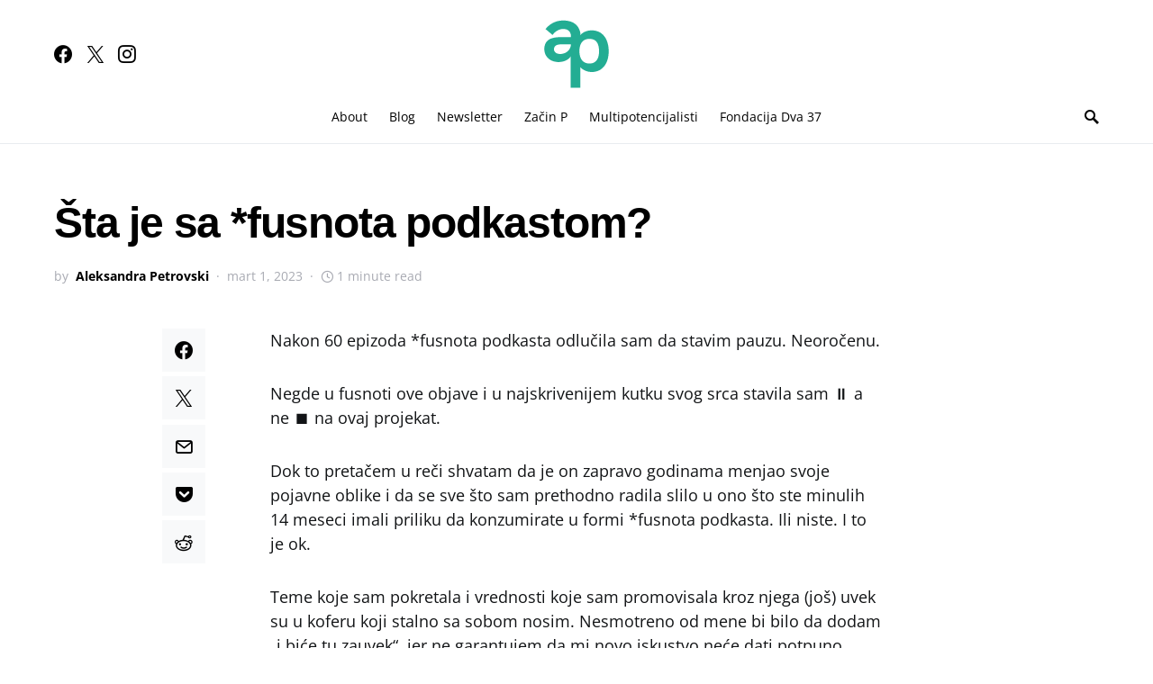

--- FILE ---
content_type: text/css
request_url: https://alex5rovski.com/wp-content/themes/squaretype-child/style.css?ver=1.0.4
body_size: 511
content:
/*
 * Theme Name:  Squaretype Child
 * Theme URI:   https://codesupply.co/themes/squaretype/
 * Description: Squaretype Child Theme
 * Author:      Code Supply Co.
 * Author URI:  https://codesupply.co/
 * Template:    squaretype
 * Version:     1.0.4
 */

/* Copy any classes from parent theme here. They will override the parent's version. */

/* Limit width of content on pages without a sidebar */

@media (min-width: 1020px) {
    .page .sidebar-disabled .cs-container {
        max-width: 720px;
    }
}

@media (min-width: 1200px) {
    .page .sidebar-disabled .cs-container {
        max-width: 720px;
    }
}

/* Fix the width problem for YT videos embedded with JetPack */

.entry-content > .custom-youtube-container { 
    position: relative; 
    padding-bottom: 56.25%; 
    height: 0; 
    overflow: hidden; 
}

.entry-content > .custom-youtube-container > iframe { 
    position: absolute; 
    top: 0; 
    left: 0; 
    width: 100%; 
    height: 100%; 
}

/* Homepage hero image */

.home .homepage-hero-image {
    background-color: #f5f5f5; 
    margin-left: calc(-50vw + 50%); 
    -webkit-transform: translateX(0); 
    transform: translateX(0); 
    width: 100vw !important; 
    max-width: 100vw;
}
